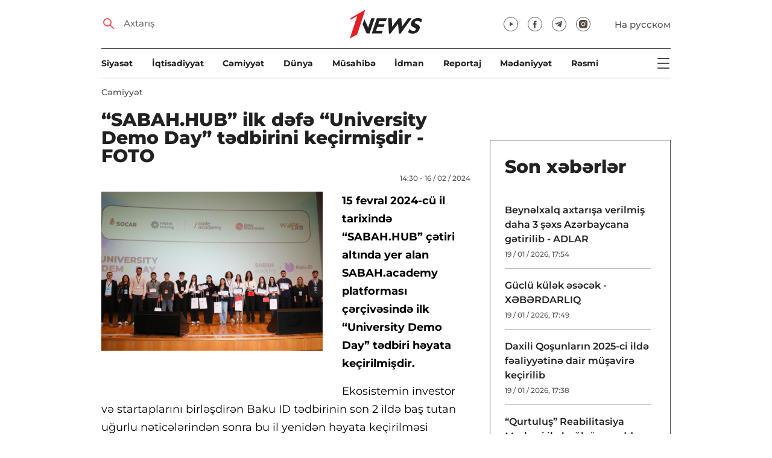

--- FILE ---
content_type: text/html; charset=UTF-8
request_url: https://1news.az/az/news/20240216015441226-SABAH-HUB-ilk-defe-University-Demo-Day-tedbirini-kechirmishdir-FOTO
body_size: 10262
content:
<!DOCTYPE html>
<html lang="az">
<head>

    <meta name="viewport" content="width=device-width, initial-scale=1.0, user-scalable=yes">
<meta charset="UTF-8">

<link href="/assets/css/common.min.css?17-dec-2025" rel="stylesheet">

<meta name="Author" content="1news.az">
<meta name="Developer" content="WEBB">
<meta name="format-detection" content="telephone=no">

<!-- Global site tag (gtag.js) - Google Analytics -->
<script async src="https://www.googletagmanager.com/gtag/js?id=G-TB0Q4JN0PX"></script>
<script>
    window.dataLayer = window.dataLayer || [];
    function gtag(){dataLayer.push(arguments);}
    gtag('js', new Date());

    gtag('config', 'G-TB0Q4JN0PX');
</script>

<link rel="apple-touch-icon" sizes="180x180" href="/assets/i/favicons/apple-touch-icon.png">
<link rel="icon" type="image/png" sizes="32x32" href="/assets/i/favicons/favicon-32x32.png">
<link rel="icon" type="image/png" sizes="16x16" href="/assets/i/favicons/favicon-16x16.png">
<link rel="manifest" href="/assets/i/favicons/site.webmanifest">
<link rel="mask-icon" href="/assets/i/favicons/safari-pinned-tab.svg" color="#e31f26">
<link rel="shortcut icon" href="/assets/i/favicons/favicon.ico">
<meta name="msapplication-TileColor" content="#e31f26">
<meta name="msapplication-config" content="/assets/i/favicons/browserconfig.xml">
<meta name="theme-color" content="#ffffff">

<!-- Facebook Pixel Code --><script>!function(f,b,e,v,n,t,s){if(f.fbq)return;n=f.fbq=function(){n.callMethod?n.callMethod.apply(n,arguments):n.queue.push(arguments)};if(!f._fbq)f._fbq=n;n.push=n;n.loaded=!0;n.version='2.0';n.queue=[];t=b.createElement(e);t.async=!0;t.src=v;s=b.getElementsByTagName(e)[0];s.parentNode.insertBefore(t,s)}(window,document,'script','https://connect.facebook.net/en_US/fbevents.js'); fbq('init', '526040712135749'); fbq('track', 'PageView');</script><noscript> <img height="1" width="1" src="https://www.facebook.com/tr?id=526040712135749&ev=PageView&noscript=1"/></noscript><!-- End Facebook Pixel Code -->

<script src="https://cdn.gravitec.net/storage/97bcb0c7177f01ebb65ab695c78a475f/client.js" async></script>

<!-- metrix //-->
<script>
    window.digitalks=window.digitalks||new function(){var t=this;t._e=[],t._c={},t.config=function(c){var i;t._c=c,t._c.script_id?((i=document.createElement("script")).src="//data.digitalks.az/v1/scripts/"+t._c.script_id+"/track.js?&cb="+Math.random(),i.async=!0,document.head.appendChild(i)):console.error("digitalks: script_id cannot be empty!")};["track","identify"].forEach(function(c){t[c]=function(){t._e.push([c].concat(Array.prototype.slice.call(arguments,0)))}})};

    digitalks.config({
        script_id: "73d0b6e3-59b4-49de-ab3e-a1040c042b44",
        page_url: location.href,
        referrer: document.referrer
    })
</script>
<!-- end of metrix //-->
    <title>“SABAH.HUB” ilk dəfə “University Demo Day” tədbirini keçirmişdir - FOTO | 1news.az | Xəbərlər</title>

    <meta name="Description" content="15 fevral 2024-cü il tarixində “SABAH.HUB” çətiri altında yer alan SABAH.academy platforması çərçivəsində ilk “University Demo Day” tədbiri həyata keçirilmişdir.

Ekosistemin ...">

    <meta property="og:title" content="“SABAH.HUB” ilk dəfə “University Demo Day” tədbirini keçirmişdir - FOTO">
    <meta property="og:description" content="15 fevral 2024-cü il tarixində “SABAH.HUB” çətiri altında yer alan SABAH.academy platforması çərçivəsində ilk “University Demo Day” tədbiri həyata keçirilmişdir.

Ekosistemin ...">
    <meta property="og:image" content="https://1news.az/images/2024/02/16/20240216015441226/thumb.jpg?2024-02-16+14%3A44%3A26">
    <meta property="og:type" content="article">
    <meta property="og:url" content="/az/news/20240216015441226-SABAH-HUB-ilk-defe-University-Demo-Day-tedbirini-kechirmishdir-FOTO">
    <meta property="fb:pages" content="305995220062">
    <meta name="twitter:card" content="summary_large_image">

    <link rel="canonical" href="https://1news.az/az/news/20240216015441226-SABAH-HUB-ilk-defe-University-Demo-Day-tedbirini-kechirmishdir-FOTO">

    <link href="/assets/css/article.min.css?17-dec-2025" rel="stylesheet">

</head>

<body>

<div class="blurbg"></div>

<div class="topbanner desktop-banner">
    <ins><script type="text/javascript">(function () {var rand = Math.floor(Math.random() * 1e9);var adv_918_iad_div = document.createElement("div");adv_918_iad_div.setAttribute("id", "adviad-zoneid-918" +rand);adv_918_iad_div.style.cssText = "display: flex !important; justify-content: center !important;";document.currentScript.parentElement.appendChild(adv_918_iad_div);var adv_918_iad = document.createElement("script");adv_918_iad.setAttribute("zoneid", 918);adv_918_iad.src = "https://newmedia.az/nativebanner/get_ads.js?v=" + new Date().toJSON().slice(0,10).replace(/-/g,'.');adv_918_iad.async = true;document.currentScript.parentNode.appendChild(adv_918_iad);})();</script></ins>
</div>

<div class="topbanner mobile-banner">
    <ins><script type="text/javascript">(function () {var rand = Math.floor(Math.random() * 1e9);var adv_927_iad_div = document.createElement("div");adv_927_iad_div.setAttribute("id", "adviad-zoneid-927" +rand);adv_927_iad_div.style.cssText = "display: flex !important; justify-content: center !important;";document.currentScript.parentElement.appendChild(adv_927_iad_div);var adv_927_iad = document.createElement("script");adv_927_iad.setAttribute("zoneid", 927);adv_927_iad.src = "https://newmedia.az/nativebanner/get_ads.js?v=" + new Date().toJSON().slice(0,10).replace(/-/g,'.');adv_927_iad.async = true;document.currentScript.parentNode.appendChild(adv_927_iad);})();</script></ins>
</div>

<header class="centered" id="page-header">
    <div class="top">
        <div class="search">
            <i class="icon lupa"></i>

            <form action="/az/axtarish/">
                <input type="text" name="q" id="searchInput" placeholder="Axtarış">
                <label for="searchInput">Axtarış</label>
            </form>
        </div>

        <div class="logo"><a href="/az"><img src="/assets/i/1news-logo.svg" alt="1news.az"></a></div>
<!--        <div class="logo"><a href="/az"><img src="/assets/i/1news-logo-xaribulbul.png" alt="1news.az"></a></div>-->
<!--        <div class="logo"><a href="/az"><img src="/assets/i/logo-ny-n.svg" alt="1news.az"></a></div>-->
<!--        <div class="logo"><a href="/az"><img src="/assets/i/logo-novruz.svg" alt="1news.az"></a></div>-->

        <div class="meta">
            <div class="socials">
                <a href="https://www.youtube.com/@1newsTVOnline" rel="noopener" target="_blank"><i
                            class="icon yt"></i></a>
                <a href="https://www.facebook.com/1news.azeri/" rel="noopener" target="_blank"><i class="icon fb"></i></a>
<!--                <a href="https://twitter.com/www_1news_Az" rel="noopener" target="_blank"><i class="icon tw"></i></a>-->
                <a href="https://t.me/flash1news" rel="noopener" target="_blank"><i class="icon tg"></i></a>
                <a href="https://www.instagram.com/1news.aze/" rel="noopener" target="_blank"><i class="icon in"></i></a>
            </div>
            <div class="lang"><a href="/ru">На русском</a></div>

            <div class="mobileLang"><a href="/ru">RU</a></div>

            <span class="burger-bt">
                <i class="icon burger"></i>
            </span>
        </div>
    </div>

    <div class="mainNavHolder">
        <nav class="mainNav"><a href="/az/siyaset/">Siyasət</a><a href="/az/iqtisadiyyat/">İqtisadiyyat</a><a href="/az/cemiyyet/">Cəmiyyət</a><a href="/az/dunya/">Dünya</a><a href="/az/musahibe/">Müsahibə</a><a href="/az/idman/">İdman</a><a href="/az/reportaj/">Reportaj</a><a href="/az/medeniyyet/">Mədəniyyət</a><a href="/az/resmi/">Rəsmi</a></nav>

        <span class="burger-bt">
            <i class="icon burger"></i>
        </span>
    </div>

    <div class="popupNav" id="popupNav">
        <div class="logo"><a href="/az"><img src="/assets/i/1news-logo.svg" alt="1news.az"></a></div>
<!--        <div class="logo"><a href="/az"><img src="/assets/i/1news-logo-xaribulbul.png" alt="1news.az"></a></div>-->
<!--        <div class="logo"><a href="/az"><img src="/assets/i/logo-ny-n.svg" alt="1news.az"></a></div>-->
<!--        <div class="logo"><a href="/az"><img src="/assets/i/logo-novruz.svg" alt="1news.az"></a></div>-->

        <div class="close-bt"><i class="icon close"></i></div>

        <div class="socials">
            <a href="https://www.youtube.com/@1newsTVOnline" rel="noopener" target="_blank"><i
                        class="icon yt"></i></a>
            <a href="https://www.facebook.com/1news.az/" rel="noopener" target="_blank"><i class="icon fb"></i></a>
<!--            <a href="https://twitter.com/www_1news_Az" rel="noopener" target="_blank"><i class="icon tw"></i></a>-->
            <a href="https://t.me/flash1news" rel="noopener" target="_blank"><i class="icon tg"></i></a>
            <a href="https://www.instagram.com/1news.aze/" rel="noopener" target="_blank"><i class="icon in"></i></a>
        </div>

        <div class="lang"><a href="/ru">На русском</a></div>

        <div class="mainNav">
            <div class="importantSections"><a href="/az/resmi/">Rəsmi</a><a href="/az/koshe/">Köşə</a>                <a href="/az/1news-tv/"><img src="/assets/i/1news-TV-logo.svg?16-jan-2022" alt="1news TV"></a>
            </div>

            <ul class="level1">
                <li><a href="/az/siyaset/">Siyasət</a></li><li><a href="/az/iqtisadiyyat/">İqtisadiyyat</a></li><li><a href="/az/cemiyyet/">Cəmiyyət</a></li><li><a href="/az/dunya/">Dünya</a><ul class="level1"><li><a href="/az/dunya/ermenistan/">Ermənistan</a></li></ul></li><li><a href="/az/musahibe/">Müsahibə</a></li><li><a href="/az/idman/">İdman</a><ul class="level1"><li><a href="/az/idman/futbol/">Futbol</a></li><li><a href="/az/idman/f1/">FORMULA 1</a></li></ul></li><li><a href="/az/reportaj/">Reportaj</a></li><li><a href="/az/medeniyyet/">Mədəniyyət</a></li>            </ul>
        </div>

        <nav class="secondaryNav"><a href="/az/reklam/">Saytda reklam</a><a href="/az/istifade-qaydalari/">Materiallardan istifadə qaydaları</a><a href="/az/haqqimizda/">Haqqımızda</a><a href="/az/elaqe/">Əlaqə</a></nav>
    </div>
</header>
<section class="centered mainContainer">
    <div class="leftColumn">

        <article class="mainArticle">
            <a href="/az/cemiyyet/" class="sectionTitle">Cəmiyyət</a><h1 class="title">“SABAH.HUB” ilk dəfə “University Demo Day” tədbirini keçirmişdir - FOTO</h1><div class="authorNDate"><span class="author"></span><span class="date">14:30 - 16 / 02 / 2024</span></div><div class="content"><div class="thumb"><img src="/images/2024/02/16/20240216015441226/thumb.jpg?2024-02-16+14%3A44%3A26" alt="“SABAH.HUB” ilk dəfə “University Demo Day” tədbirini keçirmişdir - FOTO">
            <div class="leftColumnBanner" style="margin: 24px auto 0;"></div>

            <div class="leftColumnMobileBanner" style="margin: 24px auto 0;"></div>

            </div><p><strong>15 fevral 2024-cü il tarixində “SABAH.HUB” çətiri altında yer alan SABAH.academy platforması çərçivəsində ilk “University Demo Day” tədbiri həyata keçirilmişdir.</strong>

<p>Ekosistemin investor və startaplarını birləşdirən Baku ID tədbirinin son 2 ildə baş tutan uğurlu nəticələrindən sonra bu il yenidən həyata keçirilməsi gözlənilir. <b>“University Demo Day” </b>Baku ID tədbirlər silsiləsinə aiddir.                <div class="AdviadNativeVideo" style="max-width: 720px;"></div>
                <script type="text/javascript">(function () {window._ttzi = 172; var adv_172_iad = document.createElement("script");adv_172_iad.src = "https://newmedia.az/nativevideo/get_ads.js?v=" + new Date().toJSON().slice(0,10).replace(/-/g,'.');adv_172_iad.async = true;(document.body || document.head || document.documentElement).appendChild(adv_172_iad);adv_172_iad.onload = function(){adv_172_iad.parentNode.removeChild(adv_172_iad);}})();</script>
                

<p>Tədbirin əsas məqsədi SABAH.academy tələbələrinin sahibkarlıq ruhunu inkişaf etdirməklə yanaşı, əsas nəaliyyətlərini tərəfdaşlara nümayiş etdirməkdir. Beləliklə, bu tədbir sadəcə bir yarışma olmağa deyil, gələcək sahibkarlar nəslini yetişdirmək və həmçinin Azərbaycan iqtisadiyyatının inkişafına töhfə verməyə yönəlmişdir.

<p><b>“University Demo Day”</b> tədbirinin baş sponsoru qismində “Code Academy”, sponsorlar kimi isə “Baku Electronics” və “Uniwork” şirkətləri yer alıb.

<p>Təqdimat zamanı çıxışlar dörd universitet (BDU, AzTU, UNEC SABAH qrupları və DİA) tələbələrinin iştirakı ilə baş tutmuşdur. İki turdan ibarət olan yarışmaya ümumilikdə 19 komanda qoşulmuşdur, final mərhələsinə isə beş komanda yüksəlmişdir. Sonda 5 komanda arasından üçü qalib elan edilmişdir, qalib komanda üzvləri SABAH.academy tərəfindən sertifikatlarla və aşağıdakı hədiyyələrlə təltif olunmuşdur.:

<p>· <b>1-ci yerin qalibi</b> – UNEC SABAH qruplarının “Xeyir” komandası, baş sponsor<br />
“Code Academy” tərəfindən bütün komanda üzvlərinə ödənişsiz təhsil imkanı.

<p>· <b>2-ci yerin qalibi</b> – UNEC SABAH qruplarının “HireFire” komandası, sponsor<br />
“Baku Electronics” tərəfindən bütün komanda üzvlərinə 300 AZN-lik hədiyyə kuponu.

<p>· <b>3-cü yerin qalibi</b> – BDU-nun “EduWiz” komandası, sponsor “UniWork” tərəfindən bütün komanda üzvlərinə çalışma zonasından 2 aylıq ödənişsiz istifədə fürsəti.

<p>Tədbirdə 200-dən çox qonaq iştirak edib. Qonaqlar qismində Azərbaycan Respublikası Elm və Təhsil Nazirliyinin və Azərbaycan Respublikası Təhsil İnstitutunun rəsmiləri, həmçinin ali təhsil müəssisələrinin, sponsorların, aparıcı şirkətlərin və startap ekosisteminin bir sıra nümayəndələri yer almışdır.<br />
<br />
Qeyd edək ki, SABAH.academy Azərbaycan Respublikası Elm və Təhsil Nazirliyinin nəzdində yaradılmış, Azərbaycan Respublikası Təhsil İnstitutu və beynəlxalq biznes məktəbi olan IE Biznes Məktəbi ilə əməkdaşlıq çərçivəsində fəaliyyət göstərir. SABAH.academybir təhsil platforması kimi sahibkarlıqla bağlı mürəkkəb bilikləri sadələşdirərək, onları hər kəs üçün əlçatan edir.

<p>SABAH.academy platformasının fəaliyyəti ilə yaxından tanış olmaq və mütəmadi olaraq yeniliklərdən xəbərdar olmaq üçün <a href="https://www.sabahhub.com/?utm_source=1news.az&amp;utm_medium=referrer&amp;utm_campaign=Demoday">www.sabahhub.com</a> veb-saytına keçid edin.

<p><strong>Reklam hüququnda</strong>
<div class="fotorama" data-width="100%" data-ratio="1200/800" data-nav="thumbs"><img src="/images/2024/02/16/20240216015441226/d_gallery/1.jpg" alt=""><img src="/images/2024/02/16/20240216015441226/d_gallery/10.jpg" alt=""><img src="/images/2024/02/16/20240216015441226/d_gallery/11.jpg" alt=""><img src="/images/2024/02/16/20240216015441226/d_gallery/12.jpg" alt=""><img src="/images/2024/02/16/20240216015441226/d_gallery/13.jpg" alt=""><img src="/images/2024/02/16/20240216015441226/d_gallery/2.JPG" alt=""><img src="/images/2024/02/16/20240216015441226/d_gallery/3.JPG" alt=""><img src="/images/2024/02/16/20240216015441226/d_gallery/4.jpg" alt=""><img src="/images/2024/02/16/20240216015441226/d_gallery/5.jpg" alt=""><img src="/images/2024/02/16/20240216015441226/d_gallery/6.jpg" alt=""><img src="/images/2024/02/16/20240216015441226/d_gallery/7.jpg" alt=""><img src="/images/2024/02/16/20240216015441226/d_gallery/8.jpg" alt=""><img src="/images/2024/02/16/20240216015441226/d_gallery/9.jpg" alt=""></div><div style="clear:both;"></div></div><div class="articleBottom"><div class="authors"></div><div class="socials"><span>Paylaş:</span><a href="https://www.facebook.com/sharer/sharer.php?u=https%3A%2F%2F1news.az%2Faz%2Fnews%2F20240216015441226-SABAH-HUB-ilk-defe-University-Demo-Day-tedbirini-kechirmishdir-FOTO" rel="noopener" aria-label="Facebook" target="_blank" class="fb"></a><a href="https://x.com/intent/post?text=%E2%80%9CSABAH.HUB%E2%80%9D+ilk+d%C9%99f%C9%99+%E2%80%9CUniversity+Demo+Day%E2%80%9D+t%C9%99dbirini+ke%C3%A7irmi%C5%9Fdir+-+FOTO&url=https%3A%2F%2F1news.az%2Faz%2Fnews%2F20240216015441226-SABAH-HUB-ilk-defe-University-Demo-Day-tedbirini-kechirmishdir-FOTO" rel="noopener" target="_blank" aria-label="Twitter" class="tw"></a><a href="https://api.whatsapp.com/send?text=https%3A%2F%2F1news.az%2Faz%2Fnews%2F20240216015441226-SABAH-HUB-ilk-defe-University-Demo-Day-tedbirini-kechirmishdir-FOTO" rel="noopener" aria-label="Whatsapp" target="_blank" class="wa"></a><a href="https://telegram.me/share/url?url=https%3A%2F%2F1news.az%2Faz%2Fnews%2F20240216015441226-SABAH-HUB-ilk-defe-University-Demo-Day-tedbirini-kechirmishdir-FOTO" rel="noopener" aria-label="Telegram" target="_blank" class="tg"></a></div><div class="views"><i></i>748</div></div>
        </article>

        <div class="mobileBanner">
            <ins>
                <script type="text/javascript">(function() {
                        var rand = Math.floor(Math.random() * 1e9);
                        var adv_928_iad_div = document.createElement("div");
                        adv_928_iad_div.setAttribute("id", "adviad-zoneid-928" + rand);
                        adv_928_iad_div.style.cssText = "display: flex !important; justify-content: center !important;";
                        document.currentScript.parentElement.appendChild(adv_928_iad_div);
                        var adv_928_iad = document.createElement("script");
                        adv_928_iad.setAttribute("zoneid", 928);
                        adv_928_iad.src = "https://newmedia.az/nativebanner/get_ads.js?v=" + new Date().toJSON().slice(0, 10).replace(/-/g, '.');
                        adv_928_iad.async = true;
                        document.currentScript.parentNode.appendChild(adv_928_iad);
                    })();</script>
            </ins>
        </div>

        <div class="aktualnieNovosti hasbottomborder">
            <h2 class="title">Aktual</h2>

            <div class="newsHolder">
                <div class="news"><a href="/az/resmi/" class="sectionTitle">Rəsmi</a><h3 class="title"><a href="/az/news/20260119040407943-Prezident-Ilham-Eliyev-Zayed-Insan-Qardashligi-Mukafati-na-layiq-gorulub" class="title">Prezident İlham Əliyev “Zayed İnsan Qardaşlığı Mükafatı”na layiq görülüb</a></h3></div><div class="news"><a href="/az/cemiyyet/" class="sectionTitle">Cəmiyyət</a><h3 class="title"><a href="/az/news/20260119031111477-Ilham-Eliyev-Davos-Forumunda-ishtirak-etmek-uchun-Isvechrede-seferdedir" class="title">İlham Əliyev Davos Forumunda iştirak etmək üçün İsveçrədə səfərdədir</a></h3></div><div class="news"><a href="/az/cemiyyet/" class="sectionTitle">Cəmiyyət</a><h3 class="title"><a href="/az/news/20260119023520204-Azerbaycanda-ehalinin-sayi-achiqlanib" class="title">Azərbaycanda əhalinin sayı açıqlanıb</a></h3></div><div class="news"><a href="/az/iqtisadiyyat/" class="sectionTitle">İqtisadiyyat</a><h3 class="title"><a href="/az/news/20260119015722324-Bank-BTB-nin-staqnasiyasi-beton-aktivler-ve-likvidlik-problemleri" class="title">Bank BTB-nin staqnasiyası: “beton” aktivlər və likvidlik problemləri</a></h3></div>            </div>
        </div>

        <div class="mobileBanner">
            <ins>
                <script type="text/javascript">(function() {
                        var rand = Math.floor(Math.random() * 1e9);
                        var adv_928_iad_div = document.createElement("div");
                        adv_928_iad_div.setAttribute("id", "adviad-zoneid-928" + rand);
                        adv_928_iad_div.style.cssText = "display: flex !important; justify-content: center !important;";
                        document.currentScript.parentElement.appendChild(adv_928_iad_div);
                        var adv_928_iad = document.createElement("script");
                        adv_928_iad.setAttribute("zoneid", 928);
                        adv_928_iad.src = "https://newmedia.az/nativebanner/get_ads.js?v=" + new Date().toJSON().slice(0, 10).replace(/-/g, '.');
                        adv_928_iad.async = true;
                        document.currentScript.parentNode.appendChild(adv_928_iad);
                    })();</script>
            </ins>
        </div>

        <div class="fourNews">
            <h2 class="title">Cəmiyyət</h2><div class="newsHolder"><div class="news"><a href="/az/news/20260119054944949-Beynelxalq-axtarisha-verilmish-daha-3-shexs-Azerbaycana-getirilib-ADLAR"><figure><img src="/images/2026/01/19/20260119054944949/thumb.jpg?2026-01-19+17%3A54%3A59" loading="lazy" alt=""></figure></a><h3 class="title"><a href="/az/news/20260119054944949-Beynelxalq-axtarisha-verilmish-daha-3-shexs-Azerbaycana-getirilib-ADLAR">Beynəlxalq axtarışa verilmiş daha 3 şəxs Azərbaycana gətirilib - ADLAR</a></h3></div><div class="news"><a href="/az/news/20260119054732680-Guclu-kulek-esecek-XEBERDARLIQ"><figure><img src="/images/2026/01/19/20260119054732680/thumb.jpg?2026-01-19+17%3A49%3A24" loading="lazy" alt=""></figure></a><h3 class="title"><a href="/az/news/20260119054732680-Guclu-kulek-esecek-XEBERDARLIQ">Güclü külək əsəcək - XƏBƏRDARLIQ</a></h3></div><div class="news"><a href="/az/news/20260119053824457-Daxili-Qoshunlarin-2025-ci-ilde-fealiyyetine-dair-mushavire-kechirilib"><figure><img src="/images/2026/01/19/20260119053824457/thumb.jpg?2026-01-19+17%3A41%3A16" loading="lazy" alt=""></figure></a><h3 class="title"><a href="/az/news/20260119053824457-Daxili-Qoshunlarin-2025-ci-ilde-fealiyyetine-dair-mushavire-kechirilib">Daxili Qoşunların 2025-ci ildə fəaliyyətinə dair müşavirə keçirilib</a></h3></div><div class="news"><a href="/az/news/20260119053304986-Qurtulush-Reabilitasiya-Merkezi-ile-bagli-uch-madde-uzre-cinayet-ishi-bashlanilib"><figure><img src="/images/2026/01/19/20260119053304986/thumb.jpg?2026-01-19+17%3A34%3A36" loading="lazy" alt=""></figure></a><h3 class="title"><a href="/az/news/20260119053304986-Qurtulush-Reabilitasiya-Merkezi-ile-bagli-uch-madde-uzre-cinayet-ishi-bashlanilib">“Qurtuluş” Reabilitasiya Mərkəzi ilə bağlı üç maddə üzrə cinayət işi başlanılıb</a></h3></div></div>        </div>

        <div class="mobileBanner">
            <ins>
                <script type="text/javascript">(function() {
                        var rand = Math.floor(Math.random() * 1e9);
                        var adv_928_iad_div = document.createElement("div");
                        adv_928_iad_div.setAttribute("id", "adviad-zoneid-928" + rand);
                        adv_928_iad_div.style.cssText = "display: flex !important; justify-content: center !important;";
                        document.currentScript.parentElement.appendChild(adv_928_iad_div);
                        var adv_928_iad = document.createElement("script");
                        adv_928_iad.setAttribute("zoneid", 928);
                        adv_928_iad.src = "https://newmedia.az/nativebanner/get_ads.js?v=" + new Date().toJSON().slice(0, 10).replace(/-/g, '.');
                        adv_928_iad.async = true;
                        document.currentScript.parentNode.appendChild(adv_928_iad);
                    })();</script>
            </ins>
        </div>

        <div class="fiveNews hasbottomborder">
            <h2 class="title">Redaktorun seçimi</h2>

            <div class="newsHolder">
                <div class="news"><a href="/az/news/20260116055157983-ASCO-ya-sedr-teyin-olunan-Efqan-Celilovun-DOSYESI"><figure><img src="/images/2026/01/16/20260116055157983/thumb.jpg?2026-01-16+17%3A53%3A36" loading="lazy" alt=""></figure></a><h3 class="title"><a href="/az/news/20260116055157983-ASCO-ya-sedr-teyin-olunan-Efqan-Celilovun-DOSYESI">ASCO-ya sədr təyin olunan Əfqan Cəlilovun DOSYESİ</a></h3></div><div class="news"><a href="/az/news/20260115102237970-Bank-Melli-Iran-in-qeribe-hekayesi-Bakinin-en-qeyri-adi-maliyye-qurumunun-hesabatinin-ichinde-neler-var"><figure><img src="/images/2026/01/15/20260115102237970/thumb.jpg?2026-01-15+15%3A31%3A26" loading="lazy" alt=""></figure></a><h3 class="title"><a href="/az/news/20260115102237970-Bank-Melli-Iran-in-qeribe-hekayesi-Bakinin-en-qeyri-adi-maliyye-qurumunun-hesabatinin-ichinde-neler-var">“Bank Melli Iran”-ın qəribə hekayəsi: Bakının ən qeyri-adi maliyyə qurumunun hesabatının içində nələr var?</a></h3></div><div class="news"><a href="/az/news/20260112092754494-Bezi-banklar-olmelidir-Azerbaycan-tecrubesinin-musbet-neticeleri"><figure><img src="/images/2026/01/12/20260112092754494/thumb.jpg?2026-01-15+10%3A43%3A58" loading="lazy" alt=""></figure></a><h3 class="title"><a href="/az/news/20260112092754494-Bezi-banklar-olmelidir-Azerbaycan-tecrubesinin-musbet-neticeleri">Bəzi banklar “ölməlidir”: Azərbaycan təcrübəsinin müsbət nəticələri</a></h3></div><div class="news"><a href="/az/news/20251226015402257-2025-ci-ilde-Azerbaycanda-kadr-islahatlari-Prezidentin-vezifeye-teyinatlari-ve-azad-etdiyi-shexsler-YENILENIB"><figure><img src="/images/2025/12/26/20251226015402257/thumb.jpg?2025-12-29+18%3A01%3A55" loading="lazy" alt=""></figure></a><h3 class="title"><a href="/az/news/20251226015402257-2025-ci-ilde-Azerbaycanda-kadr-islahatlari-Prezidentin-vezifeye-teyinatlari-ve-azad-etdiyi-shexsler-YENILENIB">2025-ci ildə Azərbaycanda kadr islahatları: Prezidentin vəzifəyə təyinatları və azad etdiyi şəxslər - YENİLƏNİB</a></h3></div><div class="news"><a href="/az/news/20251223121724399-Zerife-xanim-rehmete-gedende-Heyder-Eliyev-nefes-ala-bilmirdi-Omer-Eldarovun-xatireleri-VIDEOMUSAHIBE"><figure><img src="/images/2025/12/23/20251223121724399/thumb.jpg?2025-12-23+15%3A13%3A42" loading="lazy" alt=""></figure></a><h3 class="title"><a href="/az/news/20251223121724399-Zerife-xanim-rehmete-gedende-Heyder-Eliyev-nefes-ala-bilmirdi-Omer-Eldarovun-xatireleri-VIDEOMUSAHIBE">“Zərifə xanım rəhmətə gedəndə Heydər Əliyev nəfəs ala bilmirdi” – Ömər Eldarovun xatirələri - VİDEOMÜSAHİBƏ</a></h3></div>            </div>
        </div>

        <div class="mobileBanner">
            <ins>
                <script type="text/javascript">(function() {
                        var rand = Math.floor(Math.random() * 1e9);
                        var adv_928_iad_div = document.createElement("div");
                        adv_928_iad_div.setAttribute("id", "adviad-zoneid-928" + rand);
                        adv_928_iad_div.style.cssText = "display: flex !important; justify-content: center !important;";
                        document.currentScript.parentElement.appendChild(adv_928_iad_div);
                        var adv_928_iad = document.createElement("script");
                        adv_928_iad.setAttribute("zoneid", 928);
                        adv_928_iad.src = "https://newmedia.az/nativebanner/get_ads.js?v=" + new Date().toJSON().slice(0, 10).replace(/-/g, '.');
                        adv_928_iad.async = true;
                        document.currentScript.parentNode.appendChild(adv_928_iad);
                    })();</script>
            </ins>
        </div>

        <div class="fourNews mobileOneBigThumb">
            <h2 class="title">Sizin üçün xəbərlər</h2>

            <div class="newsHolder">
                <div class="news"><a href="/az/news/20260116055157983-ASCO-ya-sedr-teyin-olunan-Efqan-Celilovun-DOSYESI"><figure><img src="/images/2026/01/16/20260116055157983/thumb.jpg?2026-01-16+17%3A53%3A36" loading="lazy" alt=""></figure></a><h3 class="title"><a href="/az/news/20260116055157983-ASCO-ya-sedr-teyin-olunan-Efqan-Celilovun-DOSYESI">ASCO-ya sədr təyin olunan Əfqan Cəlilovun DOSYESİ</a></h3></div><div class="news"><a href="/az/news/20260117101827855-Bu-rayonda-ishiq-kesilesecek"><figure><img src="/images/2026/01/17/20260117101827855/thumb.jpg?2026-01-17+10%3A21%3A57" loading="lazy" alt=""></figure></a><h3 class="title"><a href="/az/news/20260117101827855-Bu-rayonda-ishiq-kesilesecek">Bu rayonda işıq kəsiləsəcək</a></h3></div><div class="news"><a href="/az/news/20260117032144224-Qalmaqalli-serialin-yayimi-dayandirildi"><figure><img src="/images/2026/01/17/20260117032144224/thumb.jpg?2026-01-17+15%3A36%3A13" loading="lazy" alt=""></figure></a><h3 class="title"><a href="/az/news/20260117032144224-Qalmaqalli-serialin-yayimi-dayandirildi">Qalmaqallı serialın yayımı dayandırıldı</a></h3></div><div class="news"><a href="/az/news/20260117110226273-Tovuzda-bir-ailenin-dord-uzvu-dem-qazindan-zeherlenib"><figure><img src="/images/2026/01/17/20260117110226273/thumb.jpg?2026-01-17+11%3A04%3A58" loading="lazy" alt=""></figure></a><h3 class="title"><a href="/az/news/20260117110226273-Tovuzda-bir-ailenin-dord-uzvu-dem-qazindan-zeherlenib">Tovuzda bir ailənin dörd üzvü dəm qazından zəhərlənib</a></h3></div>            </div>
        </div>
    </div>

    <div class="rightColumn">
        <div class="rightColumnFirstBanner">
    <ins><script type="text/javascript">(function () {var rand = Math.floor(Math.random() * 1e9);var adv_921_iad_div = document.createElement("div");adv_921_iad_div.setAttribute("id", "adviad-zoneid-921" +rand);adv_921_iad_div.style.cssText = "display: flex !important; justify-content: center !important;";document.currentScript.parentElement.appendChild(adv_921_iad_div);var adv_921_iad = document.createElement("script");adv_921_iad.setAttribute("zoneid", 921);adv_921_iad.src = "https://newmedia.az/nativebanner/get_ads.js?v=" + new Date().toJSON().slice(0,10).replace(/-/g,'.');adv_921_iad.async = true;document.currentScript.parentNode.appendChild(adv_921_iad);})();</script></ins>
</div>

<article class="latestNews tablet-portrait-up-show">
    <h2 class="title">Son xəbərlər</h2>

    <div class="newsHolder">
        <div class="news"><h3 class="title"><a href="/az/news/20260119054944949-Beynelxalq-axtarisha-verilmish-daha-3-shexs-Azerbaycana-getirilib-ADLAR" target="_blank">Beynəlxalq axtarışa verilmiş daha 3 şəxs Azərbaycana gətirilib - ADLAR</h3></a><span class="date">19 / 01 / 2026, 17:54</span></div><div class="news"><h3 class="title"><a href="/az/news/20260119054732680-Guclu-kulek-esecek-XEBERDARLIQ" target="_blank">Güclü külək əsəcək - XƏBƏRDARLIQ</h3></a><span class="date">19 / 01 / 2026, 17:49</span></div><div class="news"><h3 class="title"><a href="/az/news/20260119053824457-Daxili-Qoshunlarin-2025-ci-ilde-fealiyyetine-dair-mushavire-kechirilib" target="_blank">Daxili Qoşunların 2025-ci ildə fəaliyyətinə dair müşavirə keçirilib</h3></a><span class="date">19 / 01 / 2026, 17:38</span></div><div class="news"><h3 class="title"><a href="/az/news/20260119053304986-Qurtulush-Reabilitasiya-Merkezi-ile-bagli-uch-madde-uzre-cinayet-ishi-bashlanilib" target="_blank">“Qurtuluş” Reabilitasiya Mərkəzi ilə bağlı üç maddə üzrə cinayət işi başlanılıb</h3></a><span class="date">19 / 01 / 2026, 17:33</span></div><div class="news"><h3 class="title"><a href="/az/news/20260119051200751-Qarabag-in-oyunu-ile-elaqedar-Baki-metrosunun-ish-saati-uzadilacaq" target="_blank">“Qarabağ”ın oyunu ilə əlaqədar Bakı metrosunun iş saatı uzadılacaq</h3></a><span class="date">19 / 01 / 2026, 17:14</span></div><div class="news"><h3 class="title"><a href="/az/news/20260119050836970-Liv-Bona-Dea-Hospital-Nigar-Kocherlinin-iddialarina-cavab-verdi" target="_blank">“Liv Bona Dea Hospital” Nigar Köçərlinin iddialarına cavab verdi</h3></a><span class="date">19 / 01 / 2026, 17:12</span></div><div class="news"><h3 class="title"><a href="/az/news/20260119044210149-Muavin-arvadinin-ishden-chixmasina-sebeb-olan-kishi-uzr-istedi-VIDEO" target="_blank">Müavin arvadının işdən çıxmasına səbəb olan kişi üzr istədi – VİDEO</h3></a><span class="date">19 / 01 / 2026, 16:46</span></div><div class="news"><h3 class="title"><a href="/az/news/20260119042928218-Yelo-Bank-2025-ci-ili-aktivlerin-ve-depozitlerin-ehemiyyetli-artimi-ile-tamamlayib" target="_blank">Yelo Bank 2025-ci ili aktivlərin və depozitlərin əhəmiyyətli artımı ilə tamamlayıb</h3></a><span class="date">19 / 01 / 2026, 16:36</span></div><div class="news"><h3 class="title"><a href="/az/news/20260119041352665-Tecridxanaya-narkotik-madde-kechirilmesinin-qarshisi-alinib" target="_blank">Təcridxanaya narkotik maddə keçirilməsinin qarşısı alınıb</h3></a><span class="date">19 / 01 / 2026, 16:13</span></div><div class="news"><h3 class="title"><a href="/az/news/20260119040821698-Sabah-10-muntezem-marshrutun-hereketi-alternativ-kuchelerle-teshkil-edilecek" target="_blank">Sabah 10 müntəzəm marşrutun hərəkəti alternativ küçələrlə təşkil ediləcək</h3></a><span class="date">19 / 01 / 2026, 16:08</span></div><div class="news"><h3 class="title"><a href="/az/news/20260119040407943-Prezident-Ilham-Eliyev-Zayed-Insan-Qardashligi-Mukafati-na-layiq-gorulub" class="bold" target="_blank">Prezident İlham Əliyev “Zayed İnsan Qardaşlığı Mükafatı”na layiq görülüb</h3></a><span class="date">19 / 01 / 2026, 16:04</span></div><div class="news"><h3 class="title"><a href="/az/news/20260119033519692-Qar-yagacaq-XEBERDARLIQ" target="_blank">Qar yağacaq - XƏBƏRDARLIQ</h3></a><span class="date">19 / 01 / 2026, 15:35</span></div><div class="news"><h3 class="title"><a href="/az/news/20260119032744686-Qanunsuz-agac-kesimine-gore-cinayet-ishi-achildi" target="_blank">Qanunsuz ağac kəsiminə görə cinayət işi açıldı</h3></a><span class="date">19 / 01 / 2026, 15:27</span></div><div class="news"><h3 class="title"><a href="/az/news/20260119031111477-Ilham-Eliyev-Davos-Forumunda-ishtirak-etmek-uchun-Isvechrede-seferdedir" class="bold" target="_blank">İlham Əliyev Davos Forumunda iştirak etmək üçün İsveçrədə səfərdədir</h3></a><span class="date">19 / 01 / 2026, 15:11</span></div><div class="news"><h3 class="title"><a href="/az/news/20260119025746132-Oten-ilin-yanvar-noyabr-aylari-erzinde-nikahlarin-ve-boshanmalarin-sayi-achiqlandi" target="_blank">Ötən ilin yanvar-noyabr ayları ərzində nikahların və boşanmaların sayı açıqlandı</h3></a><span class="date">19 / 01 / 2026, 14:57</span></div><div class="news"><h3 class="title"><a href="/az/news/20260119023520204-Azerbaycanda-ehalinin-sayi-achiqlanib" class="bold" target="_blank">Azərbaycanda əhalinin sayı açıqlanıb</h3></a><span class="date">19 / 01 / 2026, 14:35</span></div><div class="news"><h3 class="title"><a href="/az/news/20260119022627913-Wolt-Azerbaycanda-tetbiqin-yenilenmish-versiyasini-teqdim-edib" target="_blank">“Wolt” Azərbaycanda tətbiqin yenilənmiş versiyasını təqdim edib</h3></a><span class="date">19 / 01 / 2026, 14:26</span></div><div class="news"><h3 class="title"><a href="/az/news/20260119021622651-Sabah-Bakida-bezi-yollarda-hereket-mehdudlashdirilacaq-DYP-den-MURACIET" target="_blank">Sabah Bakıda bəzi yollarda hərəkət məhdudlaşdırılacaq - DYP-dən MÜRACİƏT</h3></a><span class="date">19 / 01 / 2026, 14:16</span></div><div class="news"><h3 class="title"><a href="/az/news/20260119021412223-Oten-hefte-508-hektardan-chox-erazi-minalardan-temizlenib" target="_blank">Ötən həftə 508 hektardan çox ərazi minalardan təmizlənib</h3></a><span class="date">19 / 01 / 2026, 14:14</span></div><div class="news"><h3 class="title"><a href="/az/news/20260119015722324-Bank-BTB-nin-staqnasiyasi-beton-aktivler-ve-likvidlik-problemleri" class="bold" target="_blank">Bank BTB-nin staqnasiyası: “beton” aktivlər və likvidlik problemləri</h3></a><span class="date">19 / 01 / 2026, 14:08</span></div>    </div>

    <a href="/az/lenta/" class="allnews">Bütün xəbərlər</a>
</article>

<div class="rightColumnSecondBanner">
    <ins><script type="text/javascript">(function () {var rand = Math.floor(Math.random() * 1e9);var adv_922_iad_div = document.createElement("div");adv_922_iad_div.setAttribute("id", "adviad-zoneid-922" +rand);adv_922_iad_div.style.cssText = "display: flex !important; justify-content: center !important;";document.currentScript.parentElement.appendChild(adv_922_iad_div);var adv_922_iad = document.createElement("script");adv_922_iad.setAttribute("zoneid", 922);adv_922_iad.src = "https://newmedia.az/nativebanner/get_ads.js?v=" + new Date().toJSON().slice(0,10).replace(/-/g,'.');adv_922_iad.async = true;document.currentScript.parentNode.appendChild(adv_922_iad);})();</script></ins>
</div>    </div>
</section>

<div class="centered">
    <footer id="page-footer">
        <nav class="footmenu">
            <a href="/az/reklam/">Saytda reklam</a>
            <a href="/az/istifade-qaydalari/">Materiallardan istifadə qaydaları</a>
            <a href="/az/haqqimizda/">Haqqımızda</a>
            <a href="/az/elaqe/">Əlaqə</a>
        </nav>

        <div class="copyright">
            Materiallardan istifadə edərkən <a href="https://1news.az/az">1news.az</a> saytına mütləq istinad olunmalıdır.<br><br>
            &copy; Copyright 2007-2026. "The First News" İnformasiya Agentliyi<br>
            Bütün hüquqlar qorunur<br>

            <div class="liveinternet" style="padding-top: 8px;">
                                    <!--LiveInternet counter--><a href="https://www.liveinternet.ru/click" rel="noopener"
                                                  target="_blank"><img id="licntD2AB" width="88" height="31" style="border:0"
                                                                       title="LiveInternet: number of pageviews for 24 hours, of visitors for 24 hours and for today is shown"
                                                                       src="[data-uri]"
                                                                       alt=""/></a><script>(function(d,s){d.getElementById("licntD2AB").src=
                        "https://counter.yadro.ru/hit?t14.4;r"+escape(d.referrer)+
                        ((typeof(s)=="undefined")?"":";s"+s.width+"*"+s.height+"*"+
                            (s.colorDepth?s.colorDepth:s.pixelDepth))+";u"+escape(d.URL)+
                        ";h"+escape(d.title.substring(0,150))+";"+Math.random()})
                    (document,screen)</script><!--/LiveInternet-->
                                </div>
        </div>
    </footer>
</div>

<div class="bgBanners">
    <div class="bgLeftBanner">
        <!--Add this code to left banner div-->
        <div id="bg_adviad_left" class="bg_adviad_both" style="z-index: 999999"></div>
    </div>
    <div class="bgRightBanner">
        <!--Add this code to right banner div-->
        <div id="bg_adviad_right" class="bg_adviad_both" style="z-index: 999999"><script type="text/javascript">(function () {var adv_936_iad = document.createElement("script");adv_936_iad.setAttribute("zoneid", 936);adv_936_iad.src = "https://newmedia.az/nativebanner/get_ads.js?v=" + new Date().toJSON().slice(0,10).replace(/-/g,'.');adv_936_iad.async = true;document.currentScript.parentNode.appendChild(adv_936_iad);})();</script></div>
    </div>
</div>

<!--<script src="//www.gstatic.com/firebasejs/3.6.8/firebase.js"></script>-->
<script src="/assets/js/app.js?22-jun-2021v2" async></script>

<script async src="https://pagead2.googlesyndication.com/pagead/js/adsbygoogle.js?client=ca-pub-9598875760165894" crossorigin="anonymous"></script>


<!-- azercell fullscreen //-->
<ins data-revive-zoneid="428" data-revive-id="144e1bb6fa796840b2323709bbb2f595"></ins>
<script async src="//ads2.imv.az/www/delivery/asyncjs.php"></script>
<script type="application/ld+json">
    {
        "@context": "https://schema.org",
        "@type": "NewsArticle",
        "headline": "“SABAH.HUB” ilk dəfə “University Demo Day” tədbirini keçirmişdir - FOTO",
            "image": [
                "https://1news.az/images/2024/02/16/20240216015441226/thumb.jpg",
"https://1news.az/images/2024/02/16/20240216015441226/d_gallery/1.jpg",
"https://1news.az/images/2024/02/16/20240216015441226/d_gallery/10.jpg",
"https://1news.az/images/2024/02/16/20240216015441226/d_gallery/11.jpg",
"https://1news.az/images/2024/02/16/20240216015441226/d_gallery/12.jpg",
"https://1news.az/images/2024/02/16/20240216015441226/d_gallery/13.jpg",
"https://1news.az/images/2024/02/16/20240216015441226/d_gallery/2.JPG",
"https://1news.az/images/2024/02/16/20240216015441226/d_gallery/3.JPG",
"https://1news.az/images/2024/02/16/20240216015441226/d_gallery/4.jpg",
"https://1news.az/images/2024/02/16/20240216015441226/d_gallery/5.jpg",
"https://1news.az/images/2024/02/16/20240216015441226/d_gallery/6.jpg",
"https://1news.az/images/2024/02/16/20240216015441226/d_gallery/7.jpg",
"https://1news.az/images/2024/02/16/20240216015441226/d_gallery/8.jpg",
"https://1news.az/images/2024/02/16/20240216015441226/d_gallery/9.jpg"    ],
    "datePublished": "2024-02-16T14:30:00+04:00",
            "dateModified": "2024-02-16T14:44:26+04:00"
        }
</script>

<script type="application/ld+json">
    {
        "@context": "https://schema.org",
        "@type": "BreadcrumbList",
        "itemListElement": [
        {
        "@type": "ListItem",
        "position": 1,
            "name": "Cəmiyyət",
            "item": "https://1news.az/az/cemiyyet/"
        },{
            "@type": "ListItem",
            "position": 2,
            "name": "“SABAH.HUB” ilk dəfə “University Demo Day” tədbirini keçirmişdir - FOTO"
        }]
    }
</script>

<script defer src="https://static.cloudflareinsights.com/beacon.min.js/vcd15cbe7772f49c399c6a5babf22c1241717689176015" integrity="sha512-ZpsOmlRQV6y907TI0dKBHq9Md29nnaEIPlkf84rnaERnq6zvWvPUqr2ft8M1aS28oN72PdrCzSjY4U6VaAw1EQ==" data-cf-beacon='{"version":"2024.11.0","token":"ed6ef5ff2bcc46edb01d7b4c0bbb1c67","r":1,"server_timing":{"name":{"cfCacheStatus":true,"cfEdge":true,"cfExtPri":true,"cfL4":true,"cfOrigin":true,"cfSpeedBrain":true},"location_startswith":null}}' crossorigin="anonymous"></script>
</body>
</html>


--- FILE ---
content_type: text/html; charset=utf-8
request_url: https://www.google.com/recaptcha/api2/aframe
body_size: 249
content:
<!DOCTYPE HTML><html><head><meta http-equiv="content-type" content="text/html; charset=UTF-8"></head><body><script nonce="ZACcBI6UMLPcdxtx9OnQdw">/** Anti-fraud and anti-abuse applications only. See google.com/recaptcha */ try{var clients={'sodar':'https://pagead2.googlesyndication.com/pagead/sodar?'};window.addEventListener("message",function(a){try{if(a.source===window.parent){var b=JSON.parse(a.data);var c=clients[b['id']];if(c){var d=document.createElement('img');d.src=c+b['params']+'&rc='+(localStorage.getItem("rc::a")?sessionStorage.getItem("rc::b"):"");window.document.body.appendChild(d);sessionStorage.setItem("rc::e",parseInt(sessionStorage.getItem("rc::e")||0)+1);localStorage.setItem("rc::h",'1768871694709');}}}catch(b){}});window.parent.postMessage("_grecaptcha_ready", "*");}catch(b){}</script></body></html>